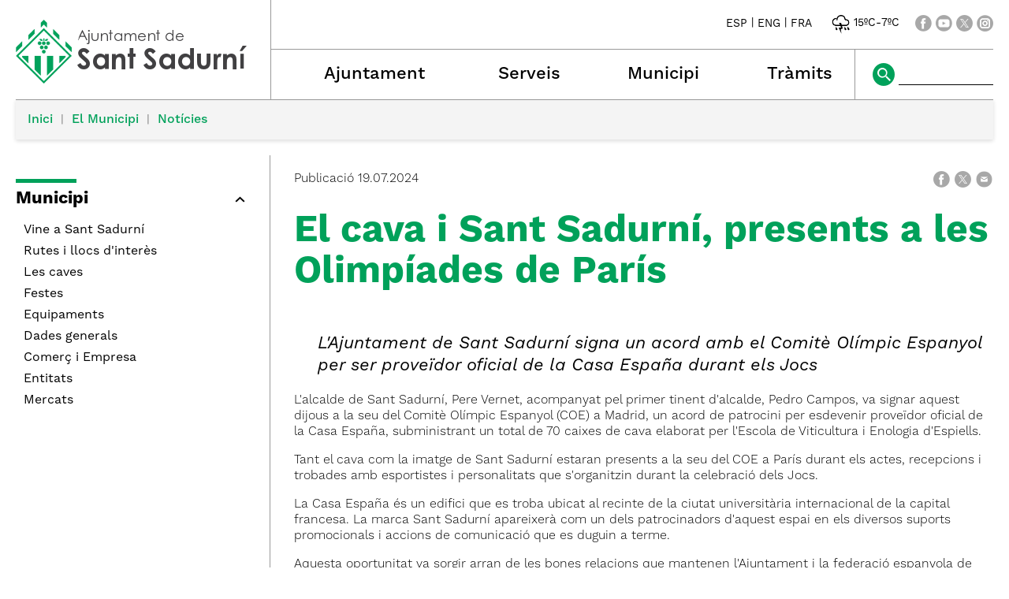

--- FILE ---
content_type: text/html; charset=ISO-8859-1
request_url: https://santsadurni.cat/document.php?id=20835
body_size: 16503
content:
<!DOCTYPE HTML PUBLIC "-//W3C//DTD HTML 4.01 Transitional//EN"
"http://www.w3.org/TR/html4/loose.dtd"><html class='sensejs l3 l4 grans l1440' lang="ca"><head><meta http-equiv="Content-Type" content="text/html; charset=iso-8859-1"><meta http-equiv="Expires" content="Mon, 26 Jul 1997 05:00:00 GMT"><meta http-equiv="Cache-Control" content="no-cache, must-revalidate"><meta http-equiv="pragma" content="nocache"><meta name="viewport" content="width=device-width, initial-scale=1.0"><title>Ajuntament de Sant Sadurní d'Anoia - El cava i Sant Sadurní, presents a les Olimpíades de París</title><link rel="shortcut icon" type="image/x-icon" href="favicon.ico"><link rel="icon" type="image/png" href="favicon.png"><meta http-equiv='Content-Style-Type' content='text/css'><meta http-equiv='Content-Script-Type' content='text/javascript'><meta name='description' lang='ca' content="Ajuntament de Sant Sadurní d&#39;Anoia"><meta name='keywords' lang='ca' content="Ajuntament, poble, vila, ciutat, municipi, municipal, SantSadurní, Sant Sadurní"><meta name='keywords' lang='es' content="Ayuntamiento, pueblo, villa, ciudad, municipio"><meta name='keywords' lang='fr' content="Mairie, ville, cité"><meta name='keywords' lang='en' content="City Hall, village, city, municipality"><meta name='language' content="ca"><base href='https://santsadurni.cat'><meta name='web_author' content='Ample24 SCCL - http://www.ample24.com'><meta name='author' content='Ajuntament de Sant Sadurní d&#39;Anoia - https://santsadurni.cat'><meta property='og:title' content='El cava i Sant Sadurní, presents a les Olimpíades de París'><meta property='og:site_name' content='Ajuntament de Sant Sadurní d&#39;Anoia'><meta property='og:url' content='https://santsadurni.cat/20835'><meta property='og:description' content='L&#39;Ajuntament de Sant Sadurní signa un acord amb el Comitè Olímpic Espanyol per ser proveïdor oficial de la Casa España durant els Jocs'><meta property='og:image' content='https://santsadurni.cat/ARXIUS/noticies/2024/COE.jpeg'><meta property='og:image' content='https://santsadurni.cat/ARXIUS/noticies/2024/COE2.jpeg'><!-- css inici --><!--[if lte IE 6]> 
      <style type='text/css'> 
         body { behavior: url('https://santsadurni.cat/img/htc/csshover3.htc'); } 
         img { behavior: url('https://santsadurni.cat/img/htc/iepngfix.htc'); }
      </style> 
      <script type='text/javascript' src='https://santsadurni.cat/img/htc/iepngfix_tilebg.js'></script>
      <![endif]--><!--[if lte IE 7]>
         <style>
            body { behavior: url('https://santsadurni.cat/img/htc/display-table.min.htc'); }
         </style>
      <![endif]-->

<script type='text/javascript' src='https://code.jquery.com/jquery-1.12.4.js'></script><script src="img/slides/slides.min.jquery.js"></script><link href="img/fontsweb/WorkSans/woff.css" rel="stylesheet"><script type='text/javascript'>


            function plegar(nomli, nomul) {
               var ul = document.getElementById(nomul);
               var a = document.getElementById('a_' + nomli);
               if (ul.className.match(/(?:^|\s)desplegat(?!\S)/) ) {
                  ul.className = ul.className.replace( /(?:^|\s)desplegat(?!\S)/g , 'plegat' );
                  a.className = 'mes';
               } else {
                  ul.className = ul.className.replace( /(?:^|\s)plegat(?!\S)/g , 'desplegat' );
                  a.className = 'menys';
               }
               
               return false;

            }
            

      
      function on_resize() {
         /*var w = window.innerWidth;*/
         var w = window.screen.width;
         var c;
         if (w < 600) {
            c = 'l1 petits';
         } else if (w < 1024) {
            c = 'l2 petits grans';
         } else if (w < 1440) {
            c = 'l3 grans';
         } else {
            c = 'l3 l4 grans';
         }

         if (w >= 1440) {
            c = 'l' + 1440 + ' ' + c;
         } else if (w < 360) {
            c = 'l359 l360 ' + c;
         } else if (w >= 360 && w < 480) {
            c = 'l360 ' + c;
         } else if (w >= 480 && w < 600) {
            c = 'l480 ' + c;
         } else if (w >= 600 && w < 800) {
            c = 'l600 ' + c;
         } else if (w >= 800 && w < 1024) {
            c = 'l800 ' + c;
         } else if (w >= 1024 && w < 1280) {
            c = 'l1024 ' + c;
         } else if (w >= 1280 && w < 1440) {
            c = 'l1280 ' + c;
         } else if (w >= 1440) {
            c = 'l1440 ' + c;
         }

         document.documentElement.className = c;
         return;
      }
      on_resize();

      var addEvent = function(object, type, callback) {
         if (object == null || typeof(object) == 'undefined') {
            return;
         } else if (object.addEventListener) {
            object.addEventListener(type, callback, false);
         } else if (object.attachEvent) {
            object.attachEvent('on' + type, callback);
         } else {
            object['on' + type] = callback;
         }
      };
      addEvent(window, 'resize', on_resize);
      
</script><style type='text/css'>


body, html { font-size: 16px; }
body * { 
   font-size: inherit; 
   font-family: inherit; 
   word-wrap: break-word; 
}

h1 { font-size: xx-large; }
h2 { font-size: x-large; }
h3 { font-size: large; }
h4 { font-size: medium; }
h5 { font-size: small; }
h6 { font-size: x-small; }

table, th, td { border-collapse: collapse; empty-cells: show; }

.sinopsi, .tall, .cos { clear: both; overflow: hidden; }

a.nolink { cursor: default; }

a.anchorTornada { padding-right: 14px; background: #fff url(img/link_amunt.gif) no-repeat center right; font-weight: normal; font-size: x-small; float: right; text-transform: none; }
a.ttdins { padding: 0; background-image: none; }
a label { cursor: pointer; }

abbr { cursor: help; }


   a.targetblank   { padding-right: 14px; background: transparent url(img/target_blank.gif)   no-repeat center right; }
   a.linkavall     { padding-right: 14px; background: transparent url(img/link_avall.gif)     no-repeat center right; }
   a.linkamunt     { padding-right: 14px; background: transparent url(img/link_amunt.gif)     no-repeat center right; }
   a.linkemail     { padding-right: 14px; background: transparent url(img/link_email.gif)     no-repeat center right; }
   a.linktel       { padding-right: 14px; background: transparent url(img/link_tel.png)       no-repeat center right; }
   a.linknota      { padding-right: 14px; background: transparent url(img/link_nota.gif)      no-repeat center right; cursor: help; }
   a.linkextern    { padding-right: 14px; background: transparent url(img/link_extern.gif)    no-repeat center right; }
   a.linkmapag     { padding-right: 11px; background: transparent url(img/link_mapag.gif)     no-repeat center right; }
   a.linkcomprimit { padding-right: 14px; background: transparent url(img/link_comprimit.gif) no-repeat bottom right; padding-top: 3px; }
   a.linkpdf       { padding-right: 22px; background: transparent url(img/link_pdf.gif)       no-repeat bottom right; padding-top: 3px; }
   a.linkdoc       { padding-right: 22px; background: transparent url(img/link_doc.gif)       no-repeat bottom right; padding-top: 3px; }
   a.linkxls       { padding-right: 22px; background: transparent url(img/link_xls.gif)       no-repeat bottom right; padding-top: 3px; }
   

p, ul { margin: 1em 0px 0px 0px; } 
ol { margin-top: 1em; margin-bottom: 0px; }
p:first-child, ul:first-child, ol:first-child { margin-top: 0px; }
p + div, p + table { margin-top: 1em; }
p:first-child + div, p:first-child + table { margin-top: 0px; }
p > img.tips { margin-top: 1em; }

.tipstitol { display: block; }
.tipstitol + p { margin-top: 0px; }

iframe, audio, video { display: block; clear: both; overflow: hidden; border: 0; padding: 0; margin: 0; }
video { max-width: 100%; height: auto; }

li { margin-bottom: 0.7em; }

address { font-style: normal; }
form { display: inline; }

a img { border: none; }

img.nofloat { vertical-align: middle; }

figure.image {
        display: inline-block;
        border: 1px solid #ccc;
        margin: 0 2px 0 1px;
        background: #f9f9f9;
   text-align: center;
}

@media screen and (min-width: 600px) {
   div.floatleft,
   p.floatleft,
   figure.align-left,
   img.align-left,
   img.floatleft,  
   img[style*='float: left;']  { 
      display: block; 
      margin: 0.3em 1em 0.4em 0; 
      clear: both; 
      float: left;  
   }

   div.floatright,
   p.floatright,
   figure.align-right,
   img.align-right,
   img.floatright, 
   img[style*='float: right;'] { 
      display: block; 
      margin: 0.3em 0 0.4em 1em; 
      clear: both; 
      max-width: 60%;
      float: right; 
   }
}

@media screen and (max-width: 599px) {
   div.floatleft,
   p.floatleft,
   figure.align-left,
   img.align-left,
   img.floatleft,  
   img[style*='float: left;']  { 
      display: block; 
      margin: 5px auto; 
      clear: both; 
      float: none !important;  
   }

   div.floatright,
   p.floatright,
   figure.align-right,
   img.align-right,
   img.floatright, 
   img[style*='float: right;'] { 
      display: block; 
      margin: 5px auto; 
      clear: both; 
      float: none !important; 
   }
}

figure.image.align-center {
   display: table;
   margin-left: auto;
   margin-right: auto;
}

figure.image img {
        margin: 8px 8px 0 8px;
}

figure.image figcaption {
        margin: 6px 8px 6px 8px;
        text-align: center;
}
 
div.fotopeu { padding: 2px 0px; }
div.fotoambpeu { border-bottom: 1px solid #ccc; margin-bottom: 10px; }
div.fotoambpeu .fotopeulink { float: right; display: block; width: 22px; height: 18px; background: url(img/sencera1.png) right center no-repeat; text-decoration: none; }
div.fotoambpeu .fotopeulink:hover { background-image: url(img/sencera2.png); text-decoration: none; }
div.fotoambpeu .fotopeutxt { color: #999; line-height: 18px; }

.dnone { display: none; }
.dinline { display: inline; }
.dblock { display: block; }
.clear { clear: both; }
.underline { text-decoration: underline; }
.line-through { text-decoration: line-through; }

strong, b { font-weight: 700; }

strong[data-gruix='100'] { font-weight: 100; }
strong[data-gruix='200'] { font-weight: 200; }
strong[data-gruix='300'] { font-weight: 300; }
strong[data-gruix='400'] { font-weight: 400; }
strong[data-gruix='500'] { font-weight: 500; }
strong[data-gruix='600'] { font-weight: 600; }
strong[data-gruix='700'] { font-weight: 700; }
strong[data-gruix='800'] { font-weight: 800; }
strong[data-gruix='900'] { font-weight: 900; }


.smallcaps { font-variant: small-caps; }
.monospace { font-family: Courier, 'Lucida Console', monospace; }

.div_left  { display: block; overflow: hidden; clear: left; float: left;  width: 40%; margin: 5px 10px 5px 0px; padding: 4px 6px; border: 1px solid #999; }
.div_right { display: block; overflow: hidden; clear: right; float: right; width: 40%; margin: 5px 0px 5px 10px; padding: 4px 6px; border: 1px solid #999; }

.bloc_dreta    { clear: both; float : right; width : 40%; border : 1px solid #999; padding : 6px; margin : 0px 0px 0px 8px; }
.bloc_esquerra { clear: both; float : left; width : 40%; border : 1px solid #999; padding : 6px; margin : 0px 8px 0px 0px; }



.PX1px { font-size: 0.063rem; }
.PX2px { font-size: 0.125rem; }
.PX3px { font-size: 0.188rem; }
.PX4px { font-size: 0.250rem; }
.PX5px { font-size: 0.313rem; }
.PX6px { font-size: 0.375rem; }
.PX7px { font-size: 0.438rem; }
.PX8px { font-size: 0.500rem; }
.PX9px { font-size: 0.563rem; }
.PX10px { font-size: 0.625rem; }
.PX11px { font-size: 0.688rem; }
.PX12px { font-size: 0.750rem; }
.PX13px { font-size: 0.813rem; }
.PX14px { font-size: 0.875rem; }
.PX15px { font-size: 0.938rem; }
.PX16px { font-size: 1.000rem; }
.PX17px { font-size: 1.063rem; }
.PX18px { font-size: 1.125rem; }
.PX19px { font-size: 1.188rem; }
.PX20px { font-size: 1.250rem; }
.PX21px { font-size: 1.313rem; }
.PX22px { font-size: 1.375rem; }
.PX23px { font-size: 1.438rem; }
.PX24px { font-size: 1.500rem; }
.PX25px { font-size: 1.563rem; }
.PX26px { font-size: 1.625rem; }
.PX27px { font-size: 1.688rem; }
.PX28px { font-size: 1.750rem; }
.PX29px { font-size: 1.813rem; }
.PX30px { font-size: 1.875rem; }
.PX31px { font-size: 1.938rem; }
.PX32px { font-size: 2.000rem; }
.PX33px { font-size: 2.063rem; }
.PX34px { font-size: 2.125rem; }
.PX35px { font-size: 2.188rem; }
.PX36px { font-size: 2.250rem; }
.PX37px { font-size: 2.313rem; }
.PX38px { font-size: 2.375rem; }
.PX39px { font-size: 2.438rem; }
.PX40px { font-size: 2.500rem; }
.PX41px { font-size: 2.563rem; }
.PX42px { font-size: 2.625rem; }
.PX43px { font-size: 2.688rem; }
.PX44px { font-size: 2.750rem; }
.PX45px { font-size: 2.813rem; }
.PX46px { font-size: 2.875rem; }
.PX47px { font-size: 2.938rem; }
.PX48px { font-size: 3.000rem; }
.PX49px { font-size: 3.063rem; }
.PX50px { font-size: 3.125rem; }
.PX51px { font-size: 3.188rem; }
.PX52px { font-size: 3.250rem; }
.PX53px { font-size: 3.313rem; }
.PX54px { font-size: 3.375rem; }
.PX55px { font-size: 3.438rem; }
.PX56px { font-size: 3.500rem; }
.PX57px { font-size: 3.563rem; }
.PX58px { font-size: 3.625rem; }
.PX59px { font-size: 3.688rem; }
.PX60px { font-size: 3.750rem; }
.PX61px { font-size: 3.813rem; }
.PX62px { font-size: 3.875rem; }
.PX63px { font-size: 3.938rem; }
.PX64px { font-size: 4.000rem; }
.PX65px { font-size: 4.063rem; }
.PX66px { font-size: 4.125rem; }
.PX67px { font-size: 4.188rem; }
.PX68px { font-size: 4.250rem; }
.PX69px { font-size: 4.313rem; }
.PX70px { font-size: 4.375rem; }
.PX71px { font-size: 4.438rem; }
.PX72px { font-size: 4.500rem; }
.PX73px { font-size: 4.563rem; }
.PX74px { font-size: 4.625rem; }
.PX75px { font-size: 4.688rem; }
.PX76px { font-size: 4.750rem; }
.PX77px { font-size: 4.813rem; }
.PX78px { font-size: 4.875rem; }
.PX79px { font-size: 4.938rem; }
.PX80px { font-size: 5.000rem; }
.PX81px { font-size: 5.063rem; }
.PX82px { font-size: 5.125rem; }
.PX83px { font-size: 5.188rem; }
.PX84px { font-size: 5.250rem; }
.PX85px { font-size: 5.313rem; }
.PX86px { font-size: 5.375rem; }
.PX87px { font-size: 5.438rem; }
.PX88px { font-size: 5.500rem; }
.PX89px { font-size: 5.563rem; }
.PX90px { font-size: 5.625rem; }
.PX91px { font-size: 5.688rem; }
.PX92px { font-size: 5.750rem; }
.PX93px { font-size: 5.813rem; }
.PX94px { font-size: 5.875rem; }
.PX95px { font-size: 5.938rem; }
.PX96px { font-size: 6.000rem; }
.PX97px { font-size: 6.063rem; }
.PX98px { font-size: 6.125rem; }
.PX99px { font-size: 6.188rem; }
.PX100px { font-size: 6.250rem; }
.PX101px { font-size: 6.313rem; }
.PX102px { font-size: 6.375rem; }
.PX103px { font-size: 6.438rem; }
.PX104px { font-size: 6.500rem; }
.PX105px { font-size: 6.563rem; }
.PX106px { font-size: 6.625rem; }
.PX107px { font-size: 6.688rem; }
.PX108px { font-size: 6.750rem; }
.PX109px { font-size: 6.813rem; }
.PX110px { font-size: 6.875rem; }
.PX111px { font-size: 6.938rem; }
.PX112px { font-size: 7.000rem; }
.PX113px { font-size: 7.063rem; }
.PX114px { font-size: 7.125rem; }
.PX115px { font-size: 7.188rem; }
.PX116px { font-size: 7.250rem; }
.PX117px { font-size: 7.313rem; }
.PX118px { font-size: 7.375rem; }
.PX119px { font-size: 7.438rem; }
.PX120px { font-size: 7.500rem; }
.PX121px { font-size: 7.563rem; }
.PX122px { font-size: 7.625rem; }
.PX123px { font-size: 7.688rem; }
.PX124px { font-size: 7.750rem; }

.xx_small  { font-size: xx-small; }
.x_small   { font-size: x-small; }
.small     { font-size: small; }
.medium    { font-size: medium; }
.large     { font-size: large; }
.x_large   { font-size: x-large; }
.xx_large  { font-size: xx-large; }
.smaller   { font-size: smaller; }
.larger    { font-size: larger; }

span.tips_anotacio { position: relative; z-index: 25; text-decoration: none; }
span.tips_anotacio:hover { z-index: 26; background-color: transparent;}
span.tips_anotacio span.anotacio-tit { 
   white-space: nowrap; 
   background: #def url(img/anotacio.gif) center right no-repeat; 
   border: 1px solid #def; 
   padding: 0px 14px 0px 1px; 
   cursor: help; 
}
span.tips_anotacio:hover span.anotacio-tit { background-color: #cde; border: 1px solid #bcd; padding: 0px 14px 0px 1px; }
span.tips_anotacio span.anotacio-par { display: none; }
span.tips_anotacio span.anotacio-def { display: none; font-size: small; }
span.tips_anotacio.hover span.anotacio-def { 
  display: block; 
  padding: 3px; 
  border: 1px solid #cba; 
  background-color: #fed;
  color: #666;
  margin-left: 0em;
  margin-top: 0em;
  position: absolute;
  top: 1.5em;
  left: 0em;
  width: 20em;
}

p.tips_list_item { 
   display: list-item; 
   margin-left: 2em; 
}

hr { margin: 10px 0px; padding: 0px; border: 0px solid #000; border-bottom-width: 1px; }
hr.doble { padding-top: 1px; border-top-width: 1px; }

.right   { text-align: right; }
.left    { text-align: left; }
.center  { text-align: center; }
.justify { text-align: justify; }
.full    { text-align: justify; }

blockquote { 
   color: #666;
   margin: 50px 0px 50px 80px;
   font-size: x-large;
   font-style: italic;
   position: relative;
}

blockquote::before {
    content: '\201d';
    font-family: georgia, times, serif;
    color: #CCC;
    font-size: 7em;
    font-weight: 900;
    opacity: .3;
    position: absolute;
    top: -.25em;
    left: -.2em;
}


table.voraNNN, table.voraNNN th, table.voraNNN td { border: 1px solid; border-collapse: collapse; padding: 1px 2px; }
table.vora000, table.vora000 th, table.vora000 td { border-color: #000; }
table.vora333, table.vora333 th, table.vora333 td { border-color: #333; }
table.vora666, table.vora666 th, table.vora666 td { border-color: #666; }
table.vora999, table.vora999 th, table.vora999 td { border-color: #999; }
table.voraCCC, table.voraCCC th, table.voraCCC td { border-color: #CCC; }
table.voraFFF, table.voraFFF th, table.voraFFF td { border-color: #FFF; }

ul.UL1, ul.UL2, ul.UL3, ul.UL2 ul, ul.UL3 ul, ul.UL1 li, ul.UL2 li, ul.UL3 li { margin: 0; padding: 0; } 
ul.UL1 ul.nivell1 { display: none; }
ul.UL2 ul.nivell2 { display: none; }
ul.UL3 ul.nivell3 { display: none; }

li.fitxa_solsnom .cos_fitxa { display: none; }

.xdebug-error { position: relative; z-index: 9999; }



img.x_socials { margin-left: 6px; vertical-align: middle; background-color: #fff; padding: 1px; border: 1px solid #999; }

   #CERCADORLOCAL #LABEL { position: absolute; top: -9999px; }
   #CERCADORLOCAL #cercar { vertical-align: middle; width: 106px; padding-left: 3px; border: 1px solid #fff;  }
   #CERCADORLOCAL #ENVIAR { vertical-align: middle; }
   


         .tslides .slides_container {
            width:100%;
            overflow:hidden;
            position:relative;
            display:none;
         }

         .tslides .next, .tslides .prev {
            position:absolute;
            top:35%;
            width:24px;
            height:24px;
            display:block;
            z-index:101;
            text-indent: -9999px;
            outline: none;
            opacity: 0.5;
         }

         .tslides:hover .next, .tslides:hover .prev {
            opacity: 1;
         }

         .tslides .prev {
            left:5px;
            background-image: url(img/slides/img/prev.png);
         }

         .tslides .next {
            right:5px;
            background-image: url(img/slides/img/next.png);
         }


         .tslides .pagination {
            z-index:100;
            position:absolute;
            top:5px;
            right:5px;
            margin:5px;
         }

         .tslides .pagination li {
            float:left;
            margin:0 1px;
            list-style:none;
         }

         .tslides .pagination li a {
            display:block;
            width:12px;
            height:0;
            padding-top:12px;
            background-image:url(img/slides/img/pagination.png);
            background-position:0 0;
            float:left;
            overflow:hidden;
         }

         .tslides .pagination li.current a {
            background-position: 0 -12px;
         }

         .tslides .caption {
            z-index:500;
            position:absolute;
            bottom:0px;
            left:0;
            padding:5px 15px 5px 5px;
            background:#000;
            background:rgba(0,0,0,.5);
            width:100%;
         }
         
         .tslides .caption .titol {
            font-size: small; font-weight: bold; color: #ccc;
         }
         .tslides .caption .sotstitol {
            font-size: small; font-weight: normal; color: #fff;
         }
         .tslides .caption .sotstitol a {
            color: #fff; text-decoration: underline;
         }
         .tslides .caption .sotstitol a:hover {
            color: #000; text-decoration: underline;
         }

         .tslides .caption .titol a {
            color: #ccc;
         }
         .tslides .caption .titol a:hover {
            color: #fff;
         }


         


      #slides_targetes2 {
         width: 664px;
         height: 250px;
         overflow: hidden;
         position: relative;
      }

      #slides_targetes2 .slides_container {
         position: absolute;
         top: 0px;
         left: 0px;
         width: 664px;
         height: 250px;
      }

      #slides_targetes2 div.slide {
         width: 664px;
         height: 250px;
      }

      #slides_targetes2 div.slide img.img_slide {
         width: 664px;
         height: 250px;
      }

      

      .translated-ltr #gttt_1,
      .translated-ltr #ESENFR { 
         display: none !important; 
      }
      .gttt { z-index: 24; position: relative; display: inline-block; overflow: visible; }
      .gttt .gttt_info, .gttt:hover .gttt_info { z-index: 25; position: absolute; top: 0px; left: 0px; text-align: left; }
      .gttt_titol { position: relative; z-index: 26; }
      .gttt_info_n { height: 12em; display: block; white-space: nowrap; border: 1px solid #666; background-color: #fff; padding: 2px; }
      .gttt_info_n { width: 12em; overflow: auto; overflow-x: hidden; overflow-y: auto; }
      .gttt_info_n a, .gttt_info_n span.gt_ico { padding: 0px 4px; color: #000; } 
      .gttt_info_n a:hover { background-color: #ccc; color: #000; }
      .gttt_info_n a span.gt_codi { font-family: monospace; }
      
         #gttt_1.amagat .gttt_info { display: none; }
         #gttt_1.vist .gttt_info { display: block; }
         
</style>

<style type='text/css'>
      
      

.tipstitol1 .ttdins { 
   display: block;
   font-size: medium;
   font-weight: 400;
   text-transform: uppercase;
   background-color: #00A15A; 
   color: #fff;
   padding: 5px 10px;
   margin: 10px 0px;
}
.tipstitol1 a:hover { background-color: #666666; }


.tipstitol2 {
   display: inline-block;
}
.tipstitol2 .ttdins {
   display: inline-block;
   background-color: #00A15A; 
   color: #fff; 
   font-size: medium;
   font-weight: 400;
   text-transform: uppercase;
   border-radius: 5px; 
   padding: 5px 10px;
   margin: 5px 10px 5px 0px;
}
.tipstitol2 a:hover { background-color: #666666; }


.tipstitol3 {
   border-top: 2px solid #00A15A; 
   border-bottom: 2px solid #00A15A;
   padding: 3px 0px 2px 0px;
   margin: 10px 0px;
}
.tipstitol3 .ttdins { 
   font-size: medium;
   font-weight: 500; 
   color: #000000; 
   text-transform: uppercase; 
}
.tipstitol3 a.ttdins:hover { 
   color: #00A15A; 
}


.tipstitol4 { 
   margin: 5px 0px;
}
.tipstitol4 .ttdins { 
   display: inline-block;
   padding-left: 20px;
   background: transparent url(grafics/tt4.png) left top no-repeat;
   color: #00A15A;
   font-size: medium;
   font-weight: 500;
}

.tipstitol4 a.ttdins:hover { 
   background-image: url(grafics/tt4bg.png);
   color: #666666;
}



   @font-face {
      font-family: 'raleway'; 
      font-style: normal;
      font-weight: normal; 
      src: url('fonts/Raleway-Regular.ttf') format('truetype');
   }

   @font-face {
      font-family: 'raleway'; 
      font-style: italic;
      font-weight: normal; 
      src: url('fonts/Raleway-Italic.ttf') format('truetype'); 
   }

   @font-face {
      font-family: 'raleway';
      font-style: normal;
      font-weight: bold; 
      src: url('fonts/Raleway-Bold.ttf') format('truetype');
   }

   @font-face {
      font-family: 'raleway';
      font-style: italic;
      font-weight: bold; 
      src: url('fonts/Raleway-BoldItalic.ttf') format('truetype'); 
   }

   
      
      

html { background: #FFF; }

body { 
   padding: 0px; margin: 0px; 
   color: #000000; 
   font-family: WorkSans, sans-serif;
   font-size: 16px; 
   font-weight: 400;
   line-height: 1.30;
}

b, strong {
   font-weight: 700;
}

#go-top {
   width: 32px;
   height: 32px;
   background: transparent url(grafics/go-top1.png) center center no-repeat;
   outline: none;
   display: none; 
}

#go-top:hover {
   background-image: url(grafics/go-top2.png);
}

a { text-decoration: none; outline: none; color: #00A15A; }
a:hover { color: #666666; }
a.link { word-wrap: break-word; } 

.icos_traduit { display: none; }


#WEB { width: 100%; text-align: center; }
.FORA { width: 100%; clear: both; margin-left: auto; margin-right: auto; text-align: center; }
.DINS {  display: inline-block; ; text-align: left; }


#CAP { 
   background-color: #fff;
   width: 100%; 
}

#ESCUT a:hover img {
   opacity: 0.5;
   filter: grayscale(100%);
}

#ESCUT h1 {
   padding: 0px;
   margin: 0px;
}

#MENU8 a {
   background-repeat: no-repeat;
}
#a_a_dmenu_3 { background-image: url(grafics/m8_ajuntament.png); }
#a_a_dmenu_4 { background-image: url(grafics/m8_municipi.png); }
#a_a_dmenu_5 { background-image: url(grafics/m8_serveis.png); }
#a_a_dmenu_6 { background-image: url(grafics/m8_tramits.png); }
#a_a_dmenu_3:hover { background-image: url(grafics/m8_ajuntamenth.png); }
#a_a_dmenu_4:hover { background-image: url(grafics/m8_municipih.png); }
#a_a_dmenu_5:hover { background-image: url(grafics/m8_serveish.png); }
#a_a_dmenu_6:hover { background-image: url(grafics/m8_tramitsh.png); }

#ICOSCAP a img { background-color: #A8A8A8; }
#ICOSCAP a:hover img { background-color: #00A15A; }

#ICOSCAP img {
   vertical-align: middle;
}

#ICOSCAP a,
#ICOSCAP span {
   vertical-align: middle;
   color: #000000;
   font-size: 0.875rem;
}
#ICOSCAP a:hover { color: #666666; }

#GTTRANS, #PREDI, #XSOCIALS {
    display: inline-block; ;
   vertical-align: middle;
}

#PREDI {
   margin: 0px 20px;
}
#PREDI img {
   height: 28px;
   margin: 0px -4px;
}


#CERCADORLOCAL #ENVIAR { 
   vertical-align: middle; 
   background-color: #00A15A;
}
#CERCADORLOCAL #ENVIAR:hover { 
   background-color: #A8A8A8;
}
#CERCADORLOCAL #cercar { 
   vertical-align: middle; 
   width: 106px; 
   padding-left: 3px; 
   border: none;
   border-bottom: 1px solid #000000; 
   background-color: #fff;
}

#bodyportada0 #CAMINET {
   display: none;
}



#CAMINET {
   font-weight: 500;
   margin-bottom: 20px;
}

#CAMINET .cami {
   background-color: #F4F4F4;
   box-shadow: 0px 2px 5px #ddd;;
   padding: 15px;
   border-top: 1px solid #999999
}

#CAMINET a { color: #00A15A; }
#CAMINET a:hover { color: #666666; }

#CAMINET span.cami-final { color: #999999; }

#CAMINET .cami-gt { 
    display: inline-block; ;
   color: #999999;
   padding: 0px 5px;
   font-size: 0.875rem;
   padding-bottom: 2px;
   vertical-align: bottom;
}



#PEU {  
   padding-top: 30px;
   clear: both; 
   background-color: #313131;
   color: #ffffff;
   width: 100%; 
}

#PEU a { color: #ffffff; }

#PEU a:hover { 
   color: #A8A8A8; 
}

#CREDITS ul, #CREDITS li {
   display: block;
   padding: 0;
   margin: 0;
}


h2.H2 { color: #00A15A; }

h3.H3 {
   margin: 10px 0px;
   padding: 0;
}

h3.H3 a {
    display: inline-block; ;
   color: #00A15A;
   padding-left: 25px;
   font-size: 1.250rem;
   background: transparent url(grafics/tt4.png) left 3px no-repeat;
   font-weight: 500;
}

h3.H3 a:hover {
   color: #666666;
   background-image: url(grafics/tt4bg.png);
}

   a img.x_socials {
      border: none;
      padding: 0px;
      background-color: #A8A8A8;
   }

   a:hover img.x_socials {
      background-color: #00A15A;
   }

   #IMPRIMIR a {
       display: inline-block; ;
      font-size: 1.375rem;
      font-weight: 600;
      padding-left: 30px;
      background: transparent url(grafics/TT4.png) left top no-repeat;
   }

   #IMPRIMIR a:hover {
      background-image: url(grafics/TT4bg.png);
   }
   
   

#TITOLINTERIOR a { color: #000000; }
#TITOLINTERIOR a:hover { color: #00A15A; }

#TITOLINTERIOR {
   border-bottom: 1px solid #999999;
}

#bodycercador0 #TITOLINTERIOR,
#bodynovetats0 #TITOLINTERIOR,
#bodytema2 #TITOLINTERIOR,
.bodyacte  #TITOLINTERIOR {
   border: none;
}
   

   
   .MENUE ul, .MENUE li {
      display: block;
      padding: 0; 
      margin: 0;
   }
   
   .MENUE li.nivell0 {
      margin-bottom: 30px;
   }
   
   .MENUE li li { 
      margin-left: 10px; 
   }
   
   .MENUE span,
   .MENUE a { 
      color: #000000;
   }

   .MENUE a:hover { 
      color: #00A15A; 
   }

   .MENUE .plegat {
      display: none;
   }
   
   .MENUE li  {
      position: relative;
   }

   .MENUE a.nivell0,
   .MENUE span.nivell0 { 
       display: inline-block; ;
      font-size: 1.375rem;
      font-weight: 700;
      padding-top: 13px;
      background: transparent url(grafics/menue.png) top left no-repeat;
      margin-bottom: 10px;
   }

   .MENUE a.nivell0:hover {
      background-image: url(grafics/menue2.png);
   }
   
   .MENUE span.sencera { 
      display: block;
      padding-bottom: 10px;
      width: 100%;
      line-height: 1.1;
   }
   
   .MENUE em {
       display: inline-block; ;
      width: 16px; 
      height: 16px; 
      position: absolute;
      top: 18px;
      right: 5px;
      margin-right: 5px;
      background: #fff center center no-repeat;
      cursor: pointer;
   }
   
   .MENUE em.res {
      display: none;
   }

   .MENUE a:hover + em  {
      background-image: url(grafics/plegar_link.png);
   }

   .MENUE em.mes { 
      background-image: url(grafics/plegar_mes.png);
   }

   .MENUE em.menys { 
      background-image: url(grafics/plegar_menys.png);
   }

   .MENUE em.mes:hover {
      background-image: url(grafics/plegar_mes2.png);
   }

   .MENUE em.menys:hover {
      background-image: url(grafics/plegar_menys2.png);
   }

   
      #DATAPICOMPARTIR {
         display: table;
         width: 100%;
      }

      #DATAP {
         display: table-cell;
         text-align: left;
         vertical-align: middle;
         font-weight: 300;
      }
      
      #COMPARTIR {
         display: table-cell;
         text-align: right;
         vertical-align: middle;
      }
      
      
   .sotstitol {
      font-size: 1.375rem;
      margin-bottom: 20px;
   }

   #ASSOCIADA {
      text-align: center;
      margin-bottom: 20px;
   }
   .div_ia {
       display: inline-block; ;
      box-shadow: 0px 2px 5px #ccc;
   }
   
   .sinopsi {
      clear: both;
      overflow: hidden;
      font-size: 1.375rem;
      font-style: italic;
      margin-left: 30px;
      margin-bottom: 20px;
   }

   .cos {
      clear: both;
      overflow: hidden;
      font-weight: 300;
   }

   .cos b, .cos strong, .cos .strong {
      font-weight: 600;
   }

   
      #IMPRIMIR {
         margin-top: 20px;
         border-top: 1px solid #999999;
         padding-top: 20px;
      }
      

.llistat, .LLISTAT {
   clear: both;
   overflow: hidden;
}

.llistat .trobat {
   margin-bottom: 30px;
}

.llistat ul   { 
   padding: 0;
   margin: 0;
   margin-top: 0.7em;
   list-style-image: url(grafics/res.gif);
   font-size: 1.000rem;
}

.llistat ul .titol {
   font-weight: 700;
}

.llistat ul a { 
   color: #00A15A; 
   text-transform: uppercase;
   font-weight: 700; 
   font-size: 1.000rem;
}

.llistat ul a:hover { color: #666666; }


.llistat ul ul  { 
   font-weight: 500;
   padding: 0px;
   list-style-image: url(grafics/res.gif);
   font-size: 1.000rem;
}

.llistat ul ul a { 
   color: #000000; font-weight: 500; 
   text-transform: none;
   font-size: 1.000rem;
}

.llistat ul ul a:hover { color: #00A15A; }


.llistat ul ul ul   { 
   font-weight: 300;
   list-style-image: url(grafics/ul1.png); 
   padding-left: 1.5em; 
   margin-left: 0px; 
}

.llistat ul ul ul a { font-weight: 300; }


.llistat ul ul ul ul { 
   list-style-image: url(grafics/ul2.png); 
}

.llistat .descripcio {
   font-size: 0.875rem;
   font-weight: 300;
   color: #666666;
}



      
      
         html {
            -webkit-box-sizing: border-box;
            -moz-box-sizing: border-box;
            box-sizing: border-box;
            
         }
         *, *:before, *:after {
            -webkit-box-sizing: inherit;
            -moz-box-sizing: inherit;
            box-sizing: inherit;
            
         }
         
      
      iframe, 
      object, 
      embed { 
         max-width: 100%; 
      }
      
      .resum     img, 
      .sinopsi   img, 
      .cos       img, 
      .cos_fitxa img, 
      .agenda    img, 
      img.dusuari, 
      img.nofloat { 
         max-width: 100%; 
         height: auto; 
          
      }
      
      img.floatright, 
      img.floatleft {
         height: auto; 
          
      }
      
      .resum       table, 
      .sinopsi     table, 
      .cos         table, 
      .cos_fitxa   table, 
      .presentacio table, 
      .presentacio2 table, 
      .estructura  table, 
      .estructura2 table, 
      .estructura3 table,
      .estructura4 table {
         width: 100%;
      }
      
      div.pertable { 
         overflow-x: auto; 
      }

      
      .go-top {
         position: fixed;
         bottom: 1em;
         right: 1em;
         display: none;
      }
      
/* Grans */
@media screen and (min-width: 600px) {

   #TITOL2 .eltitol {
       display: inline-block; ;
      font-size: 3.000rem;
      font-weight: 700;
      color: #00A15A;
      margin: 30px 0px;
      line-height: 1.1;
   }
   
}

/* Petits */
@media screen and (max-width: 1023px) {


#CAP .DINS {
   padding: 0px;
   margin: 0px;
}

.AMAGAT #CAP .DINS {
   box-shadow: 0px 2px 5px #ddd;;
}

.VIST #CAP .DINS {
   border-bottom: 1px solid #999999;
}

#BOTOCAPIESCUT {
   text-align: center;
   height: 67px;
   overflow: hidden;
}

.VIST #BOTOCAPIESCUT {
   background-color: #F4F4F4;
}


#ESCUTIMG {
   height: 47px;
   width: auto;
   margin-top: 10px;
}

#CERCADOR { 
   display: none; 
}

#BOTOCERCA img {
   position: absolute;
   top: 21px;
   right: 20px;
   background-image: url(grafics/botocerca1.png);
}

#BOTOCERCA:hover img {
   background-image: url(grafics/botocerca2.png);
}

#BOTOCAP {
   position: absolute;
   top: 23px;
   left: 17px;
}

#BOTOCAP a { outline: none; }

#BOTOCAP img {
   width: 33px;
   height: 23px;
}

.AMAGAT #BOTOCAP img       { background-image: url(grafics/botocap1.png); }
.AMAGAT #BOTOCAP img:hover { background-image: url(grafics/botocap2.png); }
.VIST   #BOTOCAP img       { background-image: url(grafics/botocap3.png); }
.VIST   #BOTOCAP img:hover { background-image: url(grafics/botocap4.png); }

.AMAGAT #RESTACAP {
   display: none;
}

.VIST #RESTACAP {
   display: table;
   width: 100%;
}

#ICOSCAP {
   display: table-footer-group;
   text-align: right;
}

.gttt .gttt_info, .gttt:hover .gttt_info {
   top: initial;
   right: initial;
   left: -20px;
   bottom: 25px;
   width: 50px;
}
.gttt .gttt_info_n {
   width: 160px;
}

#GTTRANS {
   display: block;
   margin-right: 20px;
   margin-top: 50px;
   margin-bottom: 5px;
}

#XSOCIALS { 
   margin-right: 20px; 
   margin-bottom: 15px;
}
#PREDI { 
   margin-bottom: 15px;
}

#MENU8 ul,
#MENU8 li {
   display: block;
}

#MENU8 li {
   border-bottom: 1px solid #999999;
}

#MENU8 a {
   display: block;
   color: #000000;
   font-weight: 500;
   font-size: 1.375rem;
   padding: 10px 0px 15px 20px;
   margin-right: 20px;
   background-position: right 15px;
}
#MENU8 a:hover { color: #666666; }

.AMAGAT #CAMINET { display: none; }



#PEU .DINS {
   text-align: center;
   font-size: 0.875rem;
}

#MENU6 {
   display: none;
}

#ESCUTPEU img {
   margin-bottom: 30px;
}



#CREDITS {
   margin: 30px 0px;
}


#COLDRETA { 
   padding-top: 20px;
   padding-bottom: 20px;
}
#COSINTERIOR {
   margin-top: 20px;
   margin-bottom: 20px;
}

      #MENUE2 { display: none; }
      
}

/* Responsive 320px (Compartit amb 360, 375, 400, 480, 500) */
@media screen and (max-width: 599px) {

.DINS { width: 100%; padding: 0px 10px; }

#CAMINET .cami {
   border-top: none;
   margin: 0px -10px;
}


h2.H2 { 
   font-weight: 700;
   padding: 0; 
   margin: 10px 0px 20px 0px;
   font-size: 1.875rem;
   text-align: center;
}

#TITOLINTERIOR {
   font-size: 2.125rem;
   font-weight: 600;
   padding: 0px 0px 20px 0px;
}

   .MENUE li.nivell0 {
      margin: 0px -10px 0px -10px;
      padding: 10px 10px 0px 10px;
      border-bottom: 1px solid #999999;
   }
   
      #DATAPICOMPARTIR {
         margin-top: 20px;
      }

      #DATAP .txtp {
         display: none;
      }
      
      #COMPARTIR {
         display: table-cell;
         text-align: right;
         vertical-align: middle;
      }
      
      
   #TITOL2 {
      font-size: 1.750rem;
      font-weight: 700;
      color: #00A15A;
      margin: 20px 0px;
      line-height: 1.1;
   }
   .sotstitol, .sinopsi {
      font-size: 1.250rem;
   }
   
}

/* Responsive 600px (Compartit amb 640, 700, 720, 768, 800, 900) */
@media screen and (min-width: 600px) and (max-width: 1023px) {
 
.DINS { width: 100%; padding: 0px 15px; }

#CAMINET .cami {
   border-top: none;
   margin: 0px -15px;
}


h2.H2 { 
   font-weight: 700;
   padding: 0; 
   margin: 20px 0px 30px 0px;
   font-size: 2.250rem;
}

#TITOLINTERIOR {
   font-size: 2.438rem;
   font-weight: 600;
   padding: 0px 0px 20px 0px;
}


   .MENUE li.nivell0 {
      margin: 0px -15px 0px -15px;
      padding: 10px 10px 0px 10px;
      border-bottom: 1px solid #999999;
   }
    
}

/* Responsive 1024px (Compartit amb 1280, 1366, 1440) */
@media screen and (min-width: 1024px) {
 
.DINS { min-width: 984px; max-width: 1440px; width: 100%;  padding: 0px 20px; }


#ESCUTIMG {
   height: auto;
   width: 293px;
   margin-right: 30px;
}

#CERCADOR #cercar { 
   display: none;
}

#bodyportada0 #PEUCAP .DINS {
   border-bottom: 1px solid #999999;
   height: 1px;
}

#CAPT {
   display: table;
   width: 100%;
}

#BOTOCAPIESCUT {
   display: table-cell;
   width: 1%;
   vertical-align: middle;
   border-right: 1px solid #999999;
}

#BOTOCAP, #BOTOCERCA { 
   display: none;
}

#RESTACAP { 
   display: table-cell;
   vertical-align: top;
}

#ICOSCAP {
   width: 100%;
   height: 63px;
   border-bottom: 1px solid #999999;
   text-align: right;
   padding-top: 15px;
}

#MENU8ICERCADOR {
   display: table;
   width: 100%;
}

#CERCADOR {
   display: table-cell;
   text-align: right;
   vertical-align: middle;
   height: 63px;
   width: 1%;
   padding-left: 20px;
   border-left: 1px solid #999999;
}

#MENU8 {
   display: table-cell;
   vertical-align: middle;
}

#MENU8 ul {
   display: table;
   width: 100%;
}

#MENU8 li {
   display: table-cell;
   text-align: center;
}

#MENU8 a {
    display: inline-block; ;
   color: #000000;
   font-weight: 500;
   font-size: 1.250rem;
   padding-left: 27px;
   background-position: left center;
}
#MENU8 a:hover { color: #666666; }









#ESCUTPEU {
   display: none;
}

#MENU6 {
   margin: 30px 10px 50px 10px;
}

#MENU6 ul.nivell0 {
   display: table;
   width: 100%;
}

#MENU6 li.nivell0 {
   display: table-cell;
   text-align: left;
   vertical-align: top;
   width: 25%;
}

#MENU6 a.nivell0, 
#MENU6 span.nivell0 {
    display: inline-block; ;
   font-size: 1.313rem;
   font-weight: 500;
   padding-left: 30px;
   background-position: left 1px;
   background-repeat: no-repeat;
   margin-bottom: 15px;
}

#MENU6 ul.nivell1, 
#MENU6 li.nivell1 {
   display: block;
   font-size: 0.875rem;
   vertical-align: top;
}

#MENU6 ul.nivell1 {
   padding-left: 30px;
}


#a_a_dmenu_10 { background-image: url(grafics/m8_ajuntamentp.png); }
#a_a_dmenu_21 { background-image: url(grafics/m8_municipip.png); }
#a_a_dmenu_29 { background-image: url(grafics/m8_serveisp.png); }
#a_a_dmenu_46 { background-image: url(grafics/m8_tramitsp.png); }
#a_a_dmenu_10:hover { background-image: url(grafics/m8_ajuntamentph.png); }
#a_a_dmenu_21:hover { background-image: url(grafics/m8_municipiph.png); }
#a_a_dmenu_29:hover { background-image: url(grafics/m8_serveisph.png); }
#a_a_dmenu_46:hover { background-image: url(grafics/m8_tramitsph.png); }

#ADRESAICREDITS {
  display: table;
  width: 100%;
  border-top: 2px solid #fff;
  font-size: 0.875rem;
}

#ADRESA {
   display: table-cell;
   vertical-align: top;
   text-align: left;
   padding: 30px 30px 30px 0px;
}

#CREDITS {
   display: table-cell;
   vertical-align: top;
   text-align: right;
   padding: 30px 0px 30px 30px;
}

 
h3.H3 a { font-size: 1.125rem; } 

h3.H3 {
    display: inline-block; ;
   margin: 10px 30px 15px 0px;
}

h2.H2 { 
   font-weight: 700;
   padding: 0; 
   margin: 0;
   font-size: 2.500rem;
}

   #COLUMNEST {
      width: 100%;
      margin-bottom: 30px;
   }

   #COLESQUERRA {
      display: inline-block;
      vertical-align: top;
      padding-top: 30px;
      width: 323px;
      padding-right: 20px;
      border-right: 1px solid #999999;
   }
   
   #COLDRETA {
      display: inline-block;
      vertical-align: top;
      width: calc(100% - 323px);
      padding-left: 30px;
      border-left: 1px solid #999999;
      margin-right: 1px;
      margin-left: -1px;
   }
   
   
#COLDRETA { 
   padding-top: 20px;
   padding-bottom: 20px;
}
#COSINTERIOR {
   margin-top: 20px;
   margin-bottom: 20px;
}

   #TITOLINTERIOR {
      margin-left: -30px;
      padding: 0px 0px 30px 30px;
      font-weight: 700;
      font-size: 2.500rem;
   }
    
}

/* Responsive 1280px (particularitat) */
@media screen and (min-width: 1280px) {
 

#CERCADOR form {
   display: block;
   width: 155px;
}

#CERCADOR #cercar { 
    display: inline-block; ;
   width: 120px;
}

#MENU8 a {
   font-size: 1.375rem;
}
 
h3.H3 a { font-size: 1.250rem; } 
   #COLESQUERRA {
      width: 323px;
   }
   
   #COLDRETA {
      width: calc(100% - 323px);
   }
    
}

      
      
      
</style><!-- css fi -->

<script src='./img/mynerva_popup5.js' type='text/javascript'></script><script async src='https://www.googletagmanager.com/gtag/js?id=G-PXNQB3L8TV'></script><script>
window.dataLayer = window.dataLayer || [];
function gtag(){dataLayer.push(arguments);}
gtag('js', new Date());
gtag('config', 'G-PXNQB3L8TV');
</script><script type='text/javascript'>
(function(i,s,o,g,r,a,m){i['GoogleAnalyticsObject']=r;i[r]=i[r]||function(){
(i[r].q=i[r].q||[]).push(arguments)},i[r].l=1*new Date();a=s.createElement(o),
m=s.getElementsByTagName(o)[0];a.async=1;a.src=g;m.parentNode.insertBefore(a,m)
})(window,document,'script','//www.google-analytics.com/analytics.js','ga');
ga('create', 'UA-29745050-1', 'auto');
ga('send', 'pageview');
</script></head><body class='bodydocument WWW bodytema10 bodyarea2' id='bodydocument20835'><!-- emergent --><div id="WEB" class="AMAGAT"><!-- cap inici --><div id="CAP" class='FORA'><div class="DINS"><div id="CAPT"><div id="BOTOCAPIESCUT"><div id="BOTOCAP"><a href='/document.php?id=20835#MENU8' role="button" onclick='return cc("WEB", "AMAGAT", "VIST")' onkeypress='this.onclick();'><img src='img/res.gif' alt='Obrir/tancar menú'></a></div><div id="ESCUT"><h1><a href='portada.php' title='Ajuntament de Sant Sadurní d&#39;Anoia'><img id="ESCUTIMG" src='grafics/Escut2020.png' width="293" height="89" alt='Ajuntament de Sant Sadurní d&#39;Anoia'></a></h1></div><div id="BOTOCERCA"><a href='cercador.php'><img src='grafics/res.gif' width="28" height="29" alt='Cerca al web'></a></div></div><div id="RESTACAP"><div id="ICOSCAP"><div id="GTTRANS"><span></span> <span id="ESENFR">&nbsp;<a title='Traducción automática al castellano' target='_top' href='http://translate.google.com/translate?sl=auto&amp;hl=es&amp;tl=es&amp;u=http://santsadurni.cat/document.php?id=20835'>ESP</a> | <a title='Automatic translation to english' target='_top' href='http://translate.google.com/translate?sl=auto&amp;hl=en&amp;tl=en&amp;u=http://santsadurni.cat/document.php?id=20835'>ENG</a> | <a title='Traduction automatique en français' target='_top' href='http://translate.google.com/translate?sl=auto&amp;hl=fr&amp;tl=fr&amp;u=http://santsadurni.cat/document.php?id=20835'>FRA</a></span></div><div id="PREDI"><span title='Predicció del temps pels propers dies'><span class="dia"></span> <span class='img'><img src='grafics/celweb20/54.png' title='Cobert amb tormenta' alt='Cobert amb tormenta'></span><span class='temp'><span class='max'>15ºC</span><span class="septemp">-</span><span class='min'>7ºC</span></span></span></div><div id="XSOCIALS"><a href='afacebook'><img src='grafics/compartir_facebook.png' width="21" height="21" alt='Segueix-nos al Facebook'></a> <a href='ayoutube'><img src='grafics/compartir_youtube.png' width="21" height="21" alt='Segueix-nos al Youtube'></a> <a href='atwitter'><img src='grafics/compartir_twitter.png' width="21" height="21" alt='Segueix-nos al Twitter'></a> <a href='ainstagram'><img src='grafics/compartir_instagram.png' width="21" height="21" alt='Segueix-nos a Instagram'></a></div></div><div id="MENU8ICERCADOR"><div id="MENU8"><!-- dmenus8 inici --><ul class='UL1 dmenus8 nivell0 subn0' id='dmenus8'><li id='li_dmenu_68_3' class='link public2 primer avi1 nivell0 sensefills'><a id='a_a_dmenu_68_3' class='nivell0' href='ajuntament' title='Menú - Ajuntament'>Ajuntament<span style='display: none'>&nbsp;</span></a></li><li id='li_dmenu_68_5' class='link public2 avi2 nivell0 sensefills'><a id='a_a_dmenu_68_5' class='nivell0' href='serveis' title='Menú - Serveis'>Serveis<span style='display: none'>&nbsp;</span></a></li><li id='li_dmenu_68_4' class='link public2 avi3 nivell0 sensefills'><a id='a_a_dmenu_68_4' class='nivell0' href='municipi' title='Menú - Municipi'>Municipi<span style='display: none'>&nbsp;</span></a></li><li id='li_dmenu_68_6' class='link public2 avi4 ultim nivell0 sensefills'><a id='a_a_dmenu_68_6' class='nivell0' href='https://seuelectronica.santsadurni.cat/siac/Procedimientos.aspx' title='Menú - Tràmits'>Tràmits<span style='display: none'>&nbsp;</span></a></li></ul><!-- dmenus8 fi --></div><div id="CERCADOR"><!-- cercadorlocal inici --><form action='a.php' id="CERCADORLOCAL"><input tabindex="1" type="image" id='ENVIAR' src='grafics/lupa2020.png' alt='Cercar'> <label for='cercar' id="LABEL" title='Cerca al web'>Cerca al web</label> <input tabindex="2" name='cercar' id='cercar' value='' maxlength='100' type='text' title='Cerca al web'> <input type='hidden' name='taf' value='T'> <input type='hidden' name='are[]' value='tot'> <input type='hidden' name='sec[]' value='tot'> <input type='hidden' name='fer' value='TCERCADOR'></form><!-- cercadorlocal fi --></div></div></div></div></div></div><div id="CAMINET" class="FORA"><div class="DINS"><!-- cami inici --><div class="cami"><a href='portada.php' title='Inici' class='cami-url cami-primer cami-1 cami-portada'>Inici</a> <span class='cami-gt gt-2 gt-area' title='Inici - El Municipi'>|</span> <a href='area.php?id=2' title='Inici - El Municipi' class='cami-url cami-2 cami-area'>El Municipi</a> <span class='cami-gt gt-3 gt-tema' title='Inici - El Municipi - Notícies'>|</span> <a href='seccio.php?id=10' title='Inici - El Municipi - Notícies' class='cami-url cami-3 cami-tema'>Notícies</a></div><!-- cami fi --></div></div><div id="PEUCAP" class="FORA"><div class="DINS"></div></div><!-- cap fi --><div id="RESTA"><div id="COLUMNES" class="FORA"><div class="DINS"><div id='COLUMNEST'><!-- colesquerra inici --><div id='COLESQUERRA'><div id='MENUSE'><div id='MENUE2' class="MENUE"><!-- dmenus2 inici --><!-- dmenus2 fi --></div><div id='MENUE5' class="MENUE"><!-- dmenus5 inici --><ul class='UL2 dmenus5 nivell0 subn0' id='dmenus5'><li id='li_dmenu_71_52_21' class='link public2 primer avi1 ultim nivell0 ambfills'><span class="sencera"><a id='a_a_dmenu_71_52_21' class='nivell0' href='municipi' title='Menú - Municipi'>Municipi<span style='display: none'>&nbsp;</span></a><em id='a_li_dmenu_71_52_21' class='menys' role="button" onclick='return plegar("li_dmenu_71_52_21", "ul_dmenu_69_272");' onkeypress='this.onclick();'></em></span><ul id='ul_dmenu_69_272' class='desplegat nivell1 subn1'><li id='li_dmenu_69_22' class='link public2 primer avi0 nivell1 sensefills'><span class="sencera"><a id='a_a_dmenu_69_22' class='nivell1' href='vine' title='Menú - Municipi - Vine a Sant Sadurní'>Vine a Sant Sadurní<span style='display: none'>&nbsp;</span></a><em id='a_li_dmenu_69_22' class='res'></em></span></li><li id='li_dmenu_69_169' class='link public2 avi0 nivell1 sensefills'><span class="sencera"><a id='a_a_dmenu_69_169' class='nivell1' href='rutesillocs' title='Menú - Municipi - Rutes i llocs d&#39;interès'>Rutes i llocs d'interès<span style='display: none'>&nbsp;</span></a><em id='a_li_dmenu_69_169' class='res'></em></span></li><li id='li_dmenu_69_24' class='link public2 avi0 nivell1 sensefills'><span class="sencera"><a id='a_a_dmenu_69_24' class='nivell1' href='caves' title='Menú - Municipi - Les caves'>Les caves<span style='display: none'>&nbsp;</span></a><em id='a_li_dmenu_69_24' class='res'></em></span></li><li id='li_dmenu_69_26' class='link public2 avi0 nivell1 sensefills'><span class="sencera"><a id='a_a_dmenu_69_26' class='nivell1' href='calendari' title='Menú - Municipi - Festes'>Festes<span style='display: none'>&nbsp;</span></a><em id='a_li_dmenu_69_26' class='res'></em></span></li><li id='li_dmenu_69_23' class='link public2 avi0 nivell1 sensefills'><span class="sencera"><a id='a_a_dmenu_69_23' class='nivell1' href='equipaments' title='Menú - Municipi - Equipaments'>Equipaments<span style='display: none'>&nbsp;</span></a><em id='a_li_dmenu_69_23' class='res'></em></span></li><li id='li_dmenu_69_25' class='link public2 avi0 nivell1 sensefills'><span class="sencera"><a id='a_a_dmenu_69_25' class='nivell1' href='dades_generals' title='Menú - Municipi - Dades generals'>Dades generals<span style='display: none'>&nbsp;</span></a><em id='a_li_dmenu_69_25' class='res'></em></span></li><li id='li_dmenu_69_27' class='link public2 avi0 nivell1 sensefills'><span class="sencera"><a id='a_a_dmenu_69_27' class='nivell1' href='empreses' title='Menú - Municipi - Comerç i Empresa'>Comerç i Empresa<span style='display: none'>&nbsp;</span></a><em id='a_li_dmenu_69_27' class='res'></em></span></li><li id='li_dmenu_69_28' class='link public2 avi0 nivell1 sensefills'><span class="sencera"><a id='a_a_dmenu_69_28' class='nivell1' href='entitats' title='Menú - Municipi - Entitats'>Entitats<span style='display: none'>&nbsp;</span></a><em id='a_li_dmenu_69_28' class='res'></em></span></li><li id='li_dmenu_69_272' class='link public2 avi0 ultim nivell1 sensefills'><span class="sencera"><a id='a_a_dmenu_69_272' class='nivell1' href='mercat' title='Menú - Municipi - Mercats'>Mercats<span style='display: none'>&nbsp;</span></a><em id='a_li_dmenu_69_272' class='res'></em></span></li></ul></li></ul><!-- dmenus5 fi --></div></div></div><!-- colesquerra fi --><div id='COLDRETA'><div id='DATAPICOMPARTIR'><div id='DATAP'><span class='txtpublicada' title='Informació publicada en data 19.07.2024'><span class="txtp">Publicació</span> <span class="datap">19.07.2024</span></span></div><div id='COMPARTIR'><span class='x_socials_compartir'></span><span class='x_socials'><a href='http://www.facebook.com/sharer.php?u=https://santsadurni.cat/20835&t=Ajuntament%20de%20Sant%20Sadurn%C3%AD%20d%27Anoia%20-%20El%20cava%20i%20Sant%20Sadurn%C3%AD%2C%20presents%20a%20les%20Olimp%C3%ADades%20de%20Par%C3%ADs'><img class='x_socials primer x_socials_facebook' src='grafics/compartir_facebook.png' alt='Comparteix al Facebook' title='Comparteix al Facebook'></a><a href='https://twitter.com/intent/tweet?url=https://santsadurni.cat/20835&text=Ajuntament%20de%20Sant%20Sadurn%C3%AD%20d%27Anoia%20-%20El%20cava%20i%20Sant%20Sadurn%C3%AD%2C%20presents%20a%20les%20Olimp%C3%ADades%20de%20Par%C3%ADs'><img class='x_socials x_socials_twitter' src='grafics/compartir_twitter.png' alt='Compartir a Twitter' title='Compartir a Twitter'></a><a href='mailto:?subject=Ajuntament%20de%20Sant%20Sadurn%C3%AD%20d%27Anoia%20-%20El%20cava%20i%20Sant%20Sadurn%C3%AD%2C%20presents%20a%20les%20Olimp%C3%ADades%20de%20Par%C3%ADs&body=https://santsadurni.cat/20835'><img class='x_socials ultim x_socials_correu' src='grafics/compartir_correu.png' alt='Compartir per correu electrònic' title='Compartir per correu electrònic'></a></span></div></div><div id='TITOLS'><div id='TITOL2'><div class="titol"><span class="eltitol">El cava i Sant Sadurní, presents a les Olimpíades de París</span></div></div><div id='SOTSTITOL'></div></div><div id="ASSOCIADA"><!-- imatge associada inici --><!-- imatge associada fi --></div><div class="COSISINOPSI"><div class="sinopsi"><div class="dinssinopsi">L'Ajuntament de Sant Sadurní signa un acord amb el Comitè Olímpic Espanyol per ser proveïdor oficial de la Casa España durant els Jocs</div></div><div class="cos" id="cos"><p>L'alcalde de Sant Sadurn&iacute;, Pere Vernet, acompanyat pel primer tinent d'alcalde, Pedro Campos, va signar aquest dijous a la seu del Comit&egrave; Ol&iacute;mpic Espanyol (COE) a Madrid, un acord de patrocini per esdevenir prove&iuml;dor oficial de la Casa Espa&ntilde;a, subministrant un total de 70 caixes de cava elaborat per l'Escola de Viticultura i Enologia d'Espiells.</p><p>Tant el cava com la imatge de Sant Sadurn&iacute; estaran presents a la seu del COE a Par&iacute;s durant els actes, recepcions i trobades amb esportistes i personalitats que s'organitzin durant la celebraci&oacute; dels Jocs.</p><p>La Casa Espa&ntilde;a &eacute;s un edifici que es troba ubicat al recinte de la ciutat universit&agrave;ria internacional de la capital francesa. La marca Sant Sadurn&iacute; apareixer&agrave; com un dels patrocinadors d'aquest espai en els diversos suports promocionals i accions de comunicaci&oacute; que es duguin a terme.</p><p>Aquesta oportunitat va sorgir arran de les bones relacions que mantenen l'Ajuntament i la federaci&oacute; espanyola de patinatge despr&eacute;s dels darrers campionats i esdeveniments esportius internacionals organitzats al pavell&oacute; de l'Ateneu.</p><p>Pere Vernet ha subratllat que "<em>es tracta d'una gran oportunitat per situar el cava i la imatge de Sant Sadurn&iacute; ni m&eacute;s ni menys que a Franca i en un aparador tan medi&agrave;tic i amb tanta projecci&oacute; com els Jocs Ol&iacute;mpics. I, a m&eacute;s, reconeixem la gran tasca i l'excel&middot;lent treball formatiu i educatiu que es du a terme a l'escola d'Espiells</em>".</p><p><a href="ARXIUS/noticies/2024/COE2.jpeg" title="Veure la imatge a mida completa"><img src="ARXIUS/noticies/2024//.mini/COE2.jpeg.350x467.JPG" width="350" height="467" alt="COE2" class="dusuari autosencera nofloat"></a></p></div></div><div id="ALBUM"><div id='FOTOALBUM2' class='NOFS'><!-- album2_foto inici --><!-- album2_foto fi --></div><div id='MINISALBUM2' class='AMAGAT'><!-- album2_minis inici --><!-- album2_minis fi --></div></div><div id="ENQUESTA"><!-- pg_detalls_enquesta --></div><div id="FORMULARI"><!-- formulari inici --><!-- formulari fi --></div><div id='FITXES'><div id='FCB_CENTRAL'><!-- fcb_central inici --><!-- fcb_central fi --></div><div id='FCB_DRETA1'><!-- fcb_dreta1 inici --><!-- fcb_dreta1 fi --></div><div id='FCB_DRETA2'><!-- fcb_dreta2 inici --><!-- fcb_dreta2 fi --></div></div><div id="IMPRIMIR"><div class='perimprimir'><a class='perimprimir' title='Versió per imprimir' href='/document.php?id=20835&amp;per_imprimir=1'>Imprimir</a></div></div></div></div></div></div></div><!-- peu inici --><div id="PEU" class="FORA"><div class="DINS"><div id="ESCUTPEU"><a href='portada.php' title='Ajuntament de Sant Sadurní d&#39;Anoia'><img src='grafics/Escut_peu2020.png' alt='Escut Ajuntament de Sant Sadurní d&#39;Anoia'></a></div><div id="MENU6"><!-- dmenus6 inici --><ul class='UL2 dmenus6 nivell0 subn0' id='dmenus6'><li id='li_dmenu_69-0_10' class='link public2 primer avi5 nivell0 ambfills'><a id='a_a_dmenu_69-0_10' class='nivell0' href='ajuntament' title='Menú - Ajuntament'>Ajuntament<span style='display: none'>&nbsp;</span></a><ul id='ul_dmenu_69-1_568' class='desplegat nivell1 subn1'><li id='li_dmenu_69-1_11' class='link public2 primer avi5 nivell1 sensefills'><a id='a_a_dmenu_69-1_11' class='nivell1' href='alcaldia' title='Menú - Ajuntament - Alcaldia'>Alcaldia<span style='display: none'>&nbsp;</span></a></li><li id='li_dmenu_69-1_625' class='link public2 avi5 nivell1 sensefills'><a id='a_a_dmenu_69-1_625' class='nivell1' href='https://www.seu-e.cat/ca/web/santsadurnidanoia/govern-obert-i-transparencia/informacio-institucional-i-organitzativa/organitzacio-politica-i-retribucions/alts-carrecs-personal-directiu-i-carrecs-eventuals' title='Menú - Ajuntament - Corporació'>Corporació<span style='display: none'>&nbsp;</span></a></li><li id='li_dmenu_69-1_13' class='link public2 avi5 nivell1 sensefills'><a id='a_a_dmenu_69-1_13' class='nivell1' href='govern' title='Menú - Ajuntament - Govern' target='_blank'>Govern<span style='display: none'>&nbsp;</span></a></li><li id='li_dmenu_69-1_17' class='link public2 avi5 nivell1 sensefills'><a id='a_a_dmenu_69-1_17' class='nivell1' href='https://seuelectronica.santsadurni.cat/siac/Publicaciones.aspx?t=JG&amp;id_grupo=105#p105' title='Menú - Ajuntament - Juntes de govern' target='_blank'>Juntes de govern<span style='display: none'>&nbsp;</span></a></li><li id='li_dmenu_69-1_536' class='link public2 avi5 nivell1 sensefills'><a id='a_a_dmenu_69-1_536' class='nivell1' href='https://santsadurni.cat/ARXIUS/Serveis/politicaprivacitat.pdf' title='Menú - Ajuntament - Política de privacitat'>Política de privacitat<span style='display: none'>&nbsp;</span></a></li><li id='li_dmenu_69-1_701' class='link public2 avi5 nivell1 sensefills'><a id='a_a_dmenu_69-1_701' class='nivell1' href='https://plans-santsadurni.diba.cat/planes/pla-de-mandat/2024/' title='Menú - Ajuntament - Pla d&#39;Actuació de Mandat' target='_blank'>Pla d'Actuació de Mandat<span style='display: none'>&nbsp;</span></a></li><li id='li_dmenu_69-1_20' class='link public2 avi5 nivell1 sensefills'><a id='a_a_dmenu_69-1_20' class='nivell1' href='ple_municipal' title='Menú - Ajuntament - Ple Municipal'>Ple Municipal<span style='display: none'>&nbsp;</span></a></li><li id='li_dmenu_69-1_16' class='link public2 avi5 nivell1 sensefills'><a id='a_a_dmenu_69-1_16' class='nivell1' href='https://www.seu-e.cat/ca/web/santsadurnidanoia/govern-obert-i-transparencia/gestio-economica/pressupost/pressupost/despeses-per-programa' title='Menú - Ajuntament - Pressupost' target='_blank'>Pressupost<span style='display: none'>&nbsp;</span></a></li><li id='li_dmenu_69-1_15' class='link public2 avi5 nivell1 sensefills'><a id='a_a_dmenu_69-1_15' class='nivell1' href='https://www.seu-e.cat/web/santsadurnidanoia' title='Menú - Ajuntament - Transparència' target='_blank'>Transparència<span style='display: none'>&nbsp;</span></a></li><li id='li_dmenu_69-1_568' class='link public2 avi5 ultim nivell1 sensefills'><a id='a_a_dmenu_69-1_568' class='nivell1' href='imatgecorporativa' title='Menú - Ajuntament - imatge corporativa'>imatge corporativa<span style='display: none'>&nbsp;</span></a></li></ul></li><li id='li_dmenu_69-0_21' class='link public2 avi6 nivell0 ambfills'><a id='a_a_dmenu_69-0_21' class='nivell0' href='municipi' title='Menú - Municipi'>Municipi<span style='display: none'>&nbsp;</span></a><ul id='ul_dmenu_69-2_272' class='desplegat nivell1 subn1'><li id='li_dmenu_69-2_22' class='link public2 primer avi6 nivell1 sensefills'><a id='a_a_dmenu_69-2_22' class='nivell1' href='vine' title='Menú - Municipi - Vine a Sant Sadurní'>Vine a Sant Sadurní<span style='display: none'>&nbsp;</span></a></li><li id='li_dmenu_69-2_169' class='link public2 avi6 nivell1 sensefills'><a id='a_a_dmenu_69-2_169' class='nivell1' href='rutesillocs' title='Menú - Municipi - Rutes i llocs d&#39;interès'>Rutes i llocs d'interès<span style='display: none'>&nbsp;</span></a></li><li id='li_dmenu_69-2_24' class='link public2 avi6 nivell1 sensefills'><a id='a_a_dmenu_69-2_24' class='nivell1' href='caves' title='Menú - Municipi - Les caves'>Les caves<span style='display: none'>&nbsp;</span></a></li><li id='li_dmenu_69-2_26' class='link public2 avi6 nivell1 sensefills'><a id='a_a_dmenu_69-2_26' class='nivell1' href='calendari' title='Menú - Municipi - Festes'>Festes<span style='display: none'>&nbsp;</span></a></li><li id='li_dmenu_69-2_23' class='link public2 avi6 nivell1 sensefills'><a id='a_a_dmenu_69-2_23' class='nivell1' href='equipaments' title='Menú - Municipi - Equipaments'>Equipaments<span style='display: none'>&nbsp;</span></a></li><li id='li_dmenu_69-2_25' class='link public2 avi6 nivell1 sensefills'><a id='a_a_dmenu_69-2_25' class='nivell1' href='dades_generals' title='Menú - Municipi - Dades generals'>Dades generals<span style='display: none'>&nbsp;</span></a></li><li id='li_dmenu_69-2_27' class='link public2 avi6 nivell1 sensefills'><a id='a_a_dmenu_69-2_27' class='nivell1' href='empreses' title='Menú - Municipi - Comerç i Empresa'>Comerç i Empresa<span style='display: none'>&nbsp;</span></a></li><li id='li_dmenu_69-2_28' class='link public2 avi6 nivell1 sensefills'><a id='a_a_dmenu_69-2_28' class='nivell1' href='entitats' title='Menú - Municipi - Entitats'>Entitats<span style='display: none'>&nbsp;</span></a></li><li id='li_dmenu_69-2_272' class='link public2 avi6 ultim nivell1 sensefills'><a id='a_a_dmenu_69-2_272' class='nivell1' href='mercat' title='Menú - Municipi - Mercats'>Mercats<span style='display: none'>&nbsp;</span></a></li></ul></li><li id='li_dmenu_69-0_29' class='link public2 avi7 nivell0 ambfills'><a id='a_a_dmenu_69-0_29' class='nivell0' href='serveis' title='Menú - Serveis'>Serveis<span style='display: none'>&nbsp;</span></a><ul id='ul_dmenu_69-3_264' class='desplegat nivell1 subn1'><li id='li_dmenu_69-3_37' class='link public2 primer avi7 nivell1 sensefills'><a id='a_a_dmenu_69-3_37' class='nivell1' href='medi_ambient' title='Menú - Serveis - Acció Climàtica'>Acció Climàtica<span style='display: none'>&nbsp;</span></a></li><li id='li_dmenu_69-3_273' class='link public2 avi7 nivell1 sensefills'><a id='a_a_dmenu_69-3_273' class='nivell1' href='arxiu' title='Menú - Serveis - Arxiu'>Arxiu<span style='display: none'>&nbsp;</span></a></li><li id='li_dmenu_69-3_170' class='link public2 avi7 nivell1 sensefills'><a id='a_a_dmenu_69-3_170' class='nivell1' href='biblioteca' title='Menú - Serveis - Biblioteca municipal'>Biblioteca municipal<span style='display: none'>&nbsp;</span></a></li><li id='li_dmenu_69-3_708' class='link public2 avi7 nivell1 sensefills'><a id='a_a_dmenu_69-3_708' class='nivell1' href='comer%C3%A7' title='Menú - Serveis - Comerç'>Comerç<span style='display: none'>&nbsp;</span></a></li><li id='li_dmenu_69-3_31' class='link public2 avi7 nivell1 sensefills'><a id='a_a_dmenu_69-3_31' class='nivell1' href='comunicacio' title='Menú - Serveis - Comunicació'>Comunicació<span style='display: none'>&nbsp;</span></a></li><li id='li_dmenu_69-3_32' class='link public2 avi7 nivell1 sensefills'><a id='a_a_dmenu_69-3_32' class='nivell1' href='cooperacio' title='Menú - Serveis - Cooperació'>Cooperació<span style='display: none'>&nbsp;</span></a></li><li id='li_dmenu_69-3_33' class='link public2 avi7 nivell1 sensefills'><a id='a_a_dmenu_69-3_33' class='nivell1' href='cultura' title='Menú - Serveis - Cultura'>Cultura<span style='display: none'>&nbsp;</span></a></li><li id='li_dmenu_69-3_34' class='link public2 avi7 nivell1 sensefills'><a id='a_a_dmenu_69-3_34' class='nivell1' href='educacio' title='Menú - Serveis - Educació'>Educació<span style='display: none'>&nbsp;</span></a></li><li id='li_dmenu_69-3_211' class='link public2 avi7 nivell1 sensefills'><a id='a_a_dmenu_69-3_211' class='nivell1' href='escolademusica' title='Menú - Serveis - Escola de Música'>Escola de Música<span style='display: none'>&nbsp;</span></a></li><li id='li_dmenu_69-3_35' class='link public2 avi7 nivell1 sensefills'><a id='a_a_dmenu_69-3_35' class='nivell1' href='esports' title='Menú - Serveis - Esports'>Esports<span style='display: none'>&nbsp;</span></a></li><li id='li_dmenu_69-3_451' class='link public2 avi7 nivell1 sensefills'><a id='a_a_dmenu_69-3_451' class='nivell1' href='farmacia' title='Menú - Serveis - Farmàcies'>Farmàcies<span style='display: none'>&nbsp;</span></a></li><li id='li_dmenu_69-3_518' class='link public2 avi7 nivell1 sensefills'><a id='a_a_dmenu_69-3_518' class='nivell1' href='habitatge' title='Menú - Serveis - Habitatge'>Habitatge<span style='display: none'>&nbsp;</span></a></li><li id='li_dmenu_69-3_36' class='link public2 avi7 nivell1 sensefills'><a id='a_a_dmenu_69-3_36' class='nivell1' href='igualtat' title='Menú - Serveis - Igualtat'>Igualtat<span style='display: none'>&nbsp;</span></a></li><li id='li_dmenu_69-3_55' class='link public2 avi7 nivell1 sensefills'><a id='a_a_dmenu_69-3_55' class='nivell1' href='http://www.santsadurni.cat/indexjove' title='Menú - Serveis - Joventut'>Joventut<span style='display: none'>&nbsp;</span></a></li><li id='li_dmenu_69-3_338' class='link public2 avi7 nivell1 sensefills'><a id='a_a_dmenu_69-3_338' class='nivell1' href='mediacioacollida' title='Menú - Serveis - Mediació i Acollida'>Mediació i Acollida<span style='display: none'>&nbsp;</span></a></li><li id='li_dmenu_69-3_346' class='link public2 avi7 nivell1 sensefills'><a id='a_a_dmenu_69-3_346' class='nivell1' href='sector.php?id=36' title='Menú - Serveis - Normalització lingüística'>Normalització lingüística<span style='display: none'>&nbsp;</span></a></li><li id='li_dmenu_69-3_38' class='link public2 avi7 nivell1 sensefills'><a id='a_a_dmenu_69-3_38' class='nivell1' href='oac' title='Menú - Serveis - Oficina Atenció Ciutadana'>Oficina Atenció Ciutadana<span style='display: none'>&nbsp;</span></a></li><li id='li_dmenu_69-3_39' class='link public2 avi7 nivell1 sensefills'><a id='a_a_dmenu_69-3_39' class='nivell1' href='participacio_ciutadana' title='Menú - Serveis - Participació Ciutadana'>Participació Ciutadana<span style='display: none'>&nbsp;</span></a></li><li id='li_dmenu_69-3_40' class='link public2 avi7 nivell1 sensefills'><a id='a_a_dmenu_69-3_40' class='nivell1' href='policia' title='Menú - Serveis - Policia Local'>Policia Local<span style='display: none'>&nbsp;</span></a></li><li id='li_dmenu_69-3_41' class='link public2 avi7 nivell1 sensefills'><a id='a_a_dmenu_69-3_41' class='nivell1' href='promocio_economica' title='Menú - Serveis - Promoció Econòmica i Ocupació'>Promoció Econòmica i Ocupació<span style='display: none'>&nbsp;</span></a></li><li id='li_dmenu_69-3_548' class='link public2 avi7 nivell1 sensefills'><a id='a_a_dmenu_69-3_548' class='nivell1' href='residus' title='Menú - Serveis - Residus'>Residus<span style='display: none'>&nbsp;</span></a></li><li id='li_dmenu_69-3_30' class='link public2 avi7 nivell1 sensefills'><a id='a_a_dmenu_69-3_30' class='nivell1' href='accio_social' title='Menú - Serveis - Serveis Socials'>Serveis Socials<span style='display: none'>&nbsp;</span></a></li><li id='li_dmenu_69-3_42' class='link public2 avi7 nivell1 sensefills'><a id='a_a_dmenu_69-3_42' class='nivell1' href='salut' title='Menú - Serveis - Salut'>Salut<span style='display: none'>&nbsp;</span></a></li><li id='li_dmenu_69-3_450' class='link public2 avi7 nivell1 sensefills'><a id='a_a_dmenu_69-3_450' class='nivell1' href='transport' title='Menú - Serveis - Transport i Mobilitat'>Transport i Mobilitat<span style='display: none'>&nbsp;</span></a></li><li id='li_dmenu_69-3_44' class='link public2 avi7 nivell1 sensefills'><a id='a_a_dmenu_69-3_44' class='nivell1' href='http://www.santsadurni.cat/turisme' title='Menú - Serveis - Turisme i Comerç' target='_blank'>Turisme i Comerç<span style='display: none'>&nbsp;</span></a></li><li id='li_dmenu_69-3_45' class='link public2 avi7 nivell1 sensefills'><a id='a_a_dmenu_69-3_45' class='nivell1' href='urbanisme' title='Menú - Serveis - Urbanisme i Obres'>Urbanisme i Obres<span style='display: none'>&nbsp;</span></a></li><li id='li_dmenu_69-3_264' class='link public2 avi7 ultim nivell1 sensefills'><a id='a_a_dmenu_69-3_264' class='nivell1' href='viapublica' title='Menú - Serveis - Via Pública'>Via Pública<span style='display: none'>&nbsp;</span></a></li></ul></li><li id='li_dmenu_69-0_46' class='link public2 avi8 ultim nivell0 ambfills'><a id='a_a_dmenu_69-0_46' class='nivell0' href='tramits' title='Menú - Tràmits'>Tràmits<span style='display: none'>&nbsp;</span></a><ul id='ul_dmenu_69-4_321' class='desplegat nivell1 subn1'><li id='li_dmenu_69-4_539' class='link public2 primer avi8 nivell1 sensefills'><a id='a_a_dmenu_69-4_539' class='nivell1' href='https://seuelectronica.santsadurni.cat/siac/Procedimientos.aspx?viewall=Y' title='Menú - Tràmits - Catàleg de tràmits'>Catàleg de tràmits<span style='display: none'>&nbsp;</span></a></li><li id='li_dmenu_69-4_592' class='link public2 avi8 nivell1 sensefills'><a id='a_a_dmenu_69-4_592' class='nivell1' href='https://seuelectronica.santsadurni.cat/siac/AuthVALId.aspx?ReturnUrl=/siac/Privado/Notificacion/BuzonNotificaciones.aspx' title='Menú - Tràmits - Notificacions'>Notificacions<span style='display: none'>&nbsp;</span></a></li><li id='li_dmenu_69-4_47' class='link public2 avi8 nivell1 sensefills'><a id='a_a_dmenu_69-4_47' class='nivell1' href='ordenances' title='Menú - Tràmits - Ordenances' target='_blank'>Ordenances<span style='display: none'>&nbsp;</span></a></li><li id='li_dmenu_69-4_48' class='link public2 avi8 nivell1 sensefills'><a id='a_a_dmenu_69-4_48' class='nivell1' href='https://tauler.seu.cat/inici.do?idens=824010007' title='Menú - Tràmits - Tauler d&#39;anuncis' target='_blank'>Tauler d'anuncis<span style='display: none'>&nbsp;</span></a></li><li id='li_dmenu_69-4_49' class='link public2 avi8 nivell1 sensefills'><a id='a_a_dmenu_69-4_49' class='nivell1' href='https://seuelectronica.santsadurni.cat/siac/Info.aspx?info=perfil' title='Menú - Tràmits - Perfil del Contractant' target='_blank'>Perfil del Contractant<span style='display: none'>&nbsp;</span></a></li><li id='li_dmenu_69-4_321' class='link public2 avi8 ultim nivell1 sensefills'><a id='a_a_dmenu_69-4_321' class='nivell1' href='https://seuelectronica.santsadurni.cat/siac/Info.aspx?info=RegistreFactures' title='Menú - Tràmits - Facturació electrònica'>Facturació electrònica<span style='display: none'>&nbsp;</span></a></li></ul></li></ul><!-- dmenus6 fi --></div><div id='ADRESAICREDITS'><div id="ADRESA"><!-- text0 inici --><div id='edt_28' class='textos_espais_text0'><div class="text"><address><div>&copy; Ajuntament de Sant Sadurn&iacute; d'Anoia<br class="clear"><a title="Ajuntament - Localitzaci&oacute; en Google Maps" href="https://www.google.es/maps/place/Pla%C3%A7a+Ajuntament,+1,+08770+Sant+Sadurn%C3%AD+d%27Anoia,+Barcelona/@41.4240313,1.7868615,17z/data=!3m1!4b1!4m2!3m1!1s0x12a47cd3966d0c95:0x706f91ff5be26502?hl=ca" class="link linkextern linkmapag">Pla&ccedil;a Ajuntament, 1. 08770 Sant Sadurn&iacute; d'Anoia</a><br class="clear">
Tel: +<a title="34 938 910 325 - 34938910325" href="tel:34938910325" class="link linktel">34 938 910 325</a> &middot; Fax: +34 938 183 470<br class="clear">
E-mail: <a href="mailto:ajuntament@santsadurni.cat" title="ajuntament@santsadurni.cat" class="link linkemail">ajuntament<wbr>@santsadurni.cat</a><br class="clear"><a href="https://www.aoc.cat/reconeixements-2023/" target="_blank" title="Enlla&ccedil; extern"><br class="clear"><img src="ARXIUS/Arxiu/2025/SegellAO_Top20_Negatiu.png" alt="segell AOC negatiu 2024" width="385" a="" height="100" class="dusuari nofloat"></a></div></address></div></div><!-- text0 fi --></div><div id="CREDITS"><!-- dmenus7 inici --><ul class='UL1 dmenus7 nivell0 subn0' id='dmenus7'><li id='li_dmenu_67_7' class='link public2 primer avi1 nivell0 sensefills'><a id='a_a_dmenu_67_7' class='nivell0' href='contacteu' title='Menú - Contacteu'>Contacteu<span style='display: none'>&nbsp;</span></a></li><li id='li_dmenu_67_2' class='link public2 avi2 nivell0 sensefills'><a id='a_a_dmenu_67_2' class='nivell0' href='mapa_web' title='Menú - Mapa web'>Mapa web<span style='display: none'>&nbsp;</span></a></li><li id='li_dmenu_67_8' class='link public2 avi3 nivell0 sensefills'><a id='a_a_dmenu_67_8' class='nivell0' href='avis_legal' title='Menú - Avís legal'>Avís legal<span style='display: none'>&nbsp;</span></a></li><li id='li_dmenu_67_591' class='link public2 avi4 nivell0 sensefills'><a id='a_a_dmenu_67_591' class='nivell0' href='politica_privacitat' title='Menú - Politica de Privacitat'>Politica de Privacitat<span style='display: none'>&nbsp;</span></a></li><li id='li_dmenu_67_9' class='link public2 avi5 nivell0 sensefills'><a id='a_a_dmenu_67_9' class='nivell0' href='credits' title='Menú - Crèdits'>Crèdits<span style='display: none'>&nbsp;</span></a></li><li id='li_dmenu_67_1' class='link public2 avi6 ultim nivell0 sensefills'><a id='a_a_dmenu_67_1' class='nivell0' href='intranet.php' title='Menú - Intranet'>Intranet<span style='display: none'>&nbsp;</span></a></li></ul><!-- dmenus7 fi --></div></div></div></div><!-- peu fi --></div><a id='go-top' class='go-top' href='/document.php?id=20835#' title='Pujar al principi de la pàgina'><img src='img/res.gif' width="32" height="32" alt='Pujar al principi de la pàgina'></a> 
<script type='text/javascript'>



if (window.innerWidth < 1024 && document.getElementById('li_dmenu_71_52_21')) {
   document.getElementById('ul_dmenu_69_272').className = document.getElementById('ul_dmenu_69_272').className.replace( /(?:^|\s)desplegat(?!\S)/g , 'plegat' );
   document.getElementById('a_li_dmenu_71_52_21').className = 'mes';
}

         window.onscroll = function() {
            if (document.body.scrollTop > 20 || document.documentElement.scrollTop > 20) {
               document.getElementById('go-top').style.display = 'block';
            } else {
               document.getElementById('go-top').style.display = 'none';
            }
         }
         
</script> 
<script type='text/javascript'>

         
         objectfit();
         
         function objectfit() {

            var ua = window.navigator.userAgent;
            var pos = ua.indexOf('Edge/');
            if (pos > 0) {
               var edge = parseInt(ua.substring(pos + 5, ua.indexOf('.', pos)), 10);
            } else {
               var edge = 0;
            }

            var ret = false;
            
            if(edge || (('objectFit' in document.documentElement.style === false) && ('backgroundSize' in document.documentElement.style === true))) {
               
               var imatges  = document.getElementsByTagName('img');
               
               for(var i = 0; i < imatges.length; i++) {
                  
                  var imatge = imatges[i];
                  
                  var tt = window.getComputedStyle(imatge, null).getPropertyValue('text-transform');
                  var cc = false;;
                  
                  if (tt === 'uppercase') {
                     cc = 'cover';
                  } else if (tt === 'lowercase') {
                     cc = 'contain';
                  }
                  
                  if (cc) {
                     var imatgesrc = imatge.src;
                     var h = window.getComputedStyle(imatge, null).getPropertyValue('height');
                     var w = window.getComputedStyle(imatge, null).getPropertyValue('width');
                     imatge.src = 'img/res.gif';
                     imatge.style.width = w;
                     imatge.style.height = h;
                     imatge.style.backgroundImage = 'url(' + imatgesrc + ')';
                     imatge.style.backgroundRepeat = 'no-repeat';
                     imatge.style.backgroundPosition = 'center center';
                     imatge.style.backgroundSize = cc;
                     ret = true;
                  }
               }
            }
            return ret;
         }
</script></body></html>